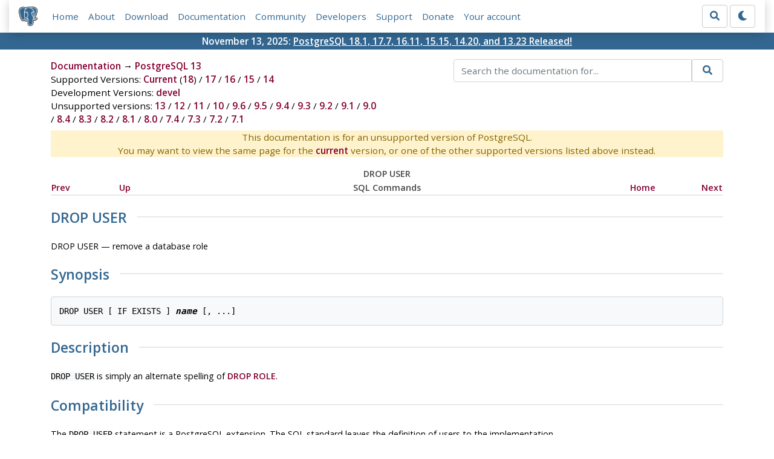

--- FILE ---
content_type: text/html; charset=utf-8
request_url: https://www.postgresql.org/docs/13/sql-dropuser.html
body_size: 3483
content:
<!doctype html>
<html lang="en">
 <head>
  <title>PostgreSQL: Documentation: 13: DROP USER</title>
  <meta name="viewport" content="width=device-width, initial-scale=1, shrink-to-fit=no">
  <meta http-equiv="Content-Type" content="text/xhtml; charset=utf-8" />
   
  <meta name="theme-color" content="#336791"/>
  <meta name="copyright" content="The PostgreSQL Global Development Group" />
  <meta property="og:url" content="https://www.postgresql.org/docs/13/sql-dropuser.html" />
  <meta property="og:type" content="article" />

  <meta property="article:published_time" content="2025-11-13T14:11:11" />
  <meta property="og:image" content="https://www.postgresql.org/media/img/about/press/elephant.png" />
  <meta property="og:title" content="DROP USER" />
  <meta property="og:description" content="DROP USER DROP USER — remove a database role Synopsis DROP USER [ IF EXISTS ] name [, ...] Description …" />
  <meta property="og:site_name" content="PostgreSQL Documentation" />
  <link href="/media/css/fontawesome.css?a44290f6" rel="stylesheet">
  <link rel="stylesheet" href="/media/css/bootstrap-4.4.1.min.css">
  <link rel="shortcut icon" href="/favicon.ico" />
  
  <link rel="stylesheet" type="text/css" href="/dyncss/base.css?a44290f6">

  <script src="/media/js/theme.js?a44290f6"></script>

  
  <meta name="robots" content="nofollow" />

  <link rel="canonical" href="https://www.postgresql.org/docs/current/sql-dropuser.html" />


  </head>
  <body>
    <div class="container-fluid">
      <div class="row justify-content-md-center">
        <div class="col">
          <!-- Header -->
          <nav class="navbar navbar-expand-lg navbar-light bg-light">
            <a class="navbar-brand p-0" href="/">
              <img class="logo" src="/media/img/about/press/elephant.png" alt="PostgreSQL Elephant Logo">
            </a>
            <input type="checkbox" id="navbar-toggler" aria-controls="pgNavbar" aria-expanded="false" aria-label="Toggle navigation">
            <label for="navbar-toggler" id="navbar-toggler-label" class="navbar-toggler" tabindex="0"><span class="navbar-toggler-icon"></span></label>
            <div class="navbar-collapse" id="pgNavbar">
              <ul class="navbar-nav mr-auto">
                <li class="nav-item p-2"><a href="/" title="Home">Home</a></li>
                <li class="nav-item p-2"><a href="/about/" title="About">About</a></li>
                <li class="nav-item p-2"><a href="/download/" title="Download">Download</a></li>
                <li class="nav-item p-2"><a href="/docs/" title="Documentation">Documentation</a></li>
                <li class="nav-item p-2"><a href="/community/" title="Community">Community</a></li>
                <li class="nav-item p-2"><a href="/developer/" title="Developers">Developers</a></li>
                <li class="nav-item p-2"><a href="/support/" title="Support">Support</a></li>
                <li class="nav-item p-2"><a href="/about/donate/" title="Donate">Donate</a></li>
                <li class="nav-item p-2"><a href="/account/" title="Your account">Your account</a></li>
              </ul>
              <form role="search" method="get" action="/search/">
                <div class="input-group">
                  <input id="q" name="q" type="text" size="20" maxlength="255" accesskey="s"  class="form-control" placeholder="Search for...">
                  <span class="input-group-btn">
                    <button class="btn btn-default" type="submit"><i class="fas fa-search"></i></button>
                  </span>
                </div><!-- /input-group -->
              </form>
              <form id="form-theme" class="form-inline d-none">
                <button id="btn-theme" class="btn btn-default ml-1" type="button"></button>
              </form>
            </div>
          </nav>
        </div>
      </div>
      <div class="row justify-content-center pg-shout-box">
        <div class="col text-white text-center">November 13, 2025: <a href="/about/news/postgresql-181-177-1611-1515-1420-and-1323-released-3171/">
  PostgreSQL 18.1, 17.7, 16.11, 15.15, 14.20, and 13.23 Released!
</a>
</div>
      </div>
    </div>
    
    <div class="container-fluid margin">
      <div class="row">
        <div id="pgContentWrap" class="col-11">
          <div class="row">
            <div class="col-md-6 mb-2">
              <div class="row">
                <div class="col">
                  <div>
                    <a href="/docs/" title="Documentation">Documentation</a> &rarr; <a href="/docs/13/index.html">PostgreSQL 13</a>
                  </div>
                </div>
              </div>
              
                <div class="row">
                  <div class="col">
                    Supported Versions:
                      
                        
                        
                          <a href="/docs/current/sql-dropuser.html" title="PostgreSQL 18 - DROP USER" >Current</a>
                          (<a href="/docs/18/sql-dropuser.html" title="PostgreSQL 18 - DROP USER" >18</a>)
                        
                      
                         / 
                        
                          <a href="/docs/17/sql-dropuser.html" title="PostgreSQL 17 - DROP USER" >17</a>
                        
                      
                         / 
                        
                          <a href="/docs/16/sql-dropuser.html" title="PostgreSQL 16 - DROP USER" >16</a>
                        
                      
                         / 
                        
                          <a href="/docs/15/sql-dropuser.html" title="PostgreSQL 15 - DROP USER" >15</a>
                        
                      
                         / 
                        
                          <a href="/docs/14/sql-dropuser.html" title="PostgreSQL 14 - DROP USER" >14</a>
                        
                      
                  </div>
                </div>
              
              
                <div class="row">
                  <div class="col">
                    Development Versions:
                    
                      
                      <a href="/docs/devel/sql-dropuser.html" title="PostgreSQL devel - DROP USER"  rel="nofollow">devel</a>
                    
                  </div>
                </div>
              
              
                <div class="row">
                  <div class="col-12">
                    Unsupported versions:
                    
                      
                      <a href="/docs/13/sql-dropuser.html" title="PostgreSQL 13 - DROP USER" class="docs-version-selected" rel="nofollow">13</a>
                    
                       / 
                      <a href="/docs/12/sql-dropuser.html" title="PostgreSQL 12 - DROP USER"  rel="nofollow">12</a>
                    
                       / 
                      <a href="/docs/11/sql-dropuser.html" title="PostgreSQL 11 - DROP USER"  rel="nofollow">11</a>
                    
                       / 
                      <a href="/docs/10/sql-dropuser.html" title="PostgreSQL 10 - DROP USER"  rel="nofollow">10</a>
                    
                       / 
                      <a href="/docs/9.6/sql-dropuser.html" title="PostgreSQL 9.6 - DROP USER"  rel="nofollow">9.6</a>
                    
                       / 
                      <a href="/docs/9.5/sql-dropuser.html" title="PostgreSQL 9.5 - DROP USER"  rel="nofollow">9.5</a>
                    
                       / 
                      <a href="/docs/9.4/sql-dropuser.html" title="PostgreSQL 9.4 - DROP USER"  rel="nofollow">9.4</a>
                    
                       / 
                      <a href="/docs/9.3/sql-dropuser.html" title="PostgreSQL 9.3 - DROP USER"  rel="nofollow">9.3</a>
                    
                       / 
                      <a href="/docs/9.2/sql-dropuser.html" title="PostgreSQL 9.2 - DROP USER"  rel="nofollow">9.2</a>
                    
                       / 
                      <a href="/docs/9.1/sql-dropuser.html" title="PostgreSQL 9.1 - DROP USER"  rel="nofollow">9.1</a>
                    
                       / 
                      <a href="/docs/9.0/sql-dropuser.html" title="PostgreSQL 9.0 - DROP USER"  rel="nofollow">9.0</a>
                    
                       / 
                      <a href="/docs/8.4/sql-dropuser.html" title="PostgreSQL 8.4 - DROP USER"  rel="nofollow">8.4</a>
                    
                       / 
                      <a href="/docs/8.3/sql-dropuser.html" title="PostgreSQL 8.3 - DROP USER"  rel="nofollow">8.3</a>
                    
                       / 
                      <a href="/docs/8.2/sql-dropuser.html" title="PostgreSQL 8.2 - DROP USER"  rel="nofollow">8.2</a>
                    
                       / 
                      <a href="/docs/8.1/sql-dropuser.html" title="PostgreSQL 8.1 - DROP USER"  rel="nofollow">8.1</a>
                    
                       / 
                      <a href="/docs/8.0/sql-dropuser.html" title="PostgreSQL 8.0 - DROP USER"  rel="nofollow">8.0</a>
                    
                       / 
                      <a href="/docs/7.4/sql-dropuser.html" title="PostgreSQL 7.4 - DROP USER"  rel="nofollow">7.4</a>
                    
                       / 
                      <a href="/docs/7.3/sql-dropuser.html" title="PostgreSQL 7.3 - DROP USER"  rel="nofollow">7.3</a>
                    
                       / 
                      <a href="/docs/7.2/sql-dropuser.html" title="PostgreSQL 7.2 - DROP USER"  rel="nofollow">7.2</a>
                    
                       / 
                      <a href="/docs/7.1/sql-dropuser.html" title="PostgreSQL 7.1 - DROP USER"  rel="nofollow">7.1</a>
                    
                  </div>
                </div>
              
            </div>
            <div class="col-md-6 col-lg-5 offset-lg-1">
              <form id="docSearchForm" role="search" method="get" action="/search/">
                <input type="hidden" name="u" value="/docs/13/" />
                <div class="input-group">
                  <input type="text" id="q" name="q" class="form-control" placeholder="Search the documentation for..."/>
                  <span class="input-group-btn">
                    <button class="btn btn-default" type="submit"><i class="fas fa-search"></i></button>
                  </span>
                </div><!-- /input-group -->
              </form>
            </div>
          </div>

	  <div class="text-center alert-warning">
	    This documentation is for an unsupported version of PostgreSQL.<br/>
	    You may want to view the same page for the
	    <a href="/docs/current/sql-dropuser.html" title="PostgreSQL  - DROP USER">current</a>
	    version, or one of the other supported versions listed above instead.
	  </div>

          <div id="docContent">
            <div xmlns="http://www.w3.org/TR/xhtml1/transitional" class="navheader">
  <table width="100%" summary="Navigation header">
    <tr>
      <th colspan="5" align="center">DROP USER</th>
    </tr>
    <tr>
      <td width="10%" align="left"><a accesskey="p" href="sql-droptype.html" title="DROP TYPE">Prev</a>&nbsp;</td>
      <td width="10%" align="left"><a accesskey="u" href="sql-commands.html" title="SQL Commands">Up</a></td>
      <th width="60%" align="center">SQL Commands</th>
      <td width="10%" align="right"><a accesskey="h" href="index.html" title="PostgreSQL 13.23 Documentation">Home</a></td>
      <td width="10%" align="right">&nbsp;<a accesskey="n" href="sql-dropusermapping.html" title="DROP USER MAPPING">Next</a></td>
    </tr>
  </table>
  <hr />
</div>
<div class="refentry" id="SQL-DROPUSER">
  <div class="titlepage"></div><a id="id-1.9.3.143.1" class="indexterm" name="id-1.9.3.143.1"></a>
  <div class="refnamediv">
    <h2><span class="refentrytitle">DROP USER</span></h2>
    <p>DROP USER — remove a database role</p>
  </div>
  <div class="refsynopsisdiv">
    <h2>Synopsis</h2>
    <pre class="synopsis">
DROP USER [ IF EXISTS ] <em class="replaceable"><code>name</code></em> [, ...]
</pre>
  </div>
  <div class="refsect1" id="id-1.9.3.143.5">
    <h2>Description</h2>
    <p><code class="command">DROP USER</code> is simply an alternate spelling of <a class="xref" href="sql-droprole.html" title="DROP ROLE"><span class="refentrytitle">DROP ROLE</span></a>.</p>
  </div>
  <div class="refsect1" id="id-1.9.3.143.6">
    <h2>Compatibility</h2>
    <p>The <code class="command">DROP USER</code> statement is a <span class="productname">PostgreSQL</span> extension. The SQL standard leaves the definition of users to the implementation.</p>
  </div>
  <div class="refsect1" id="id-1.9.3.143.7">
    <h2>See Also</h2><span class="simplelist"><a class="xref" href="sql-droprole.html" title="DROP ROLE"><span class="refentrytitle">DROP ROLE</span></a></span>
  </div>
</div>
<div xmlns="http://www.w3.org/TR/xhtml1/transitional" class="navfooter">
  <hr />
  <table width="100%" summary="Navigation footer">
    <tr>
      <td width="40%" align="left"><a accesskey="p" href="sql-droptype.html" title="DROP TYPE">Prev</a>&nbsp;</td>
      <td width="20%" align="center"><a accesskey="u" href="sql-commands.html" title="SQL Commands">Up</a></td>
      <td width="40%" align="right">&nbsp;<a accesskey="n" href="sql-dropusermapping.html" title="DROP USER MAPPING">Next</a></td>
    </tr>
    <tr>
      <td width="40%" align="left" valign="top">DROP TYPE&nbsp;</td>
      <td width="20%" align="center"><a accesskey="h" href="index.html" title="PostgreSQL 13.23 Documentation">Home</a></td>
      <td width="40%" align="right" valign="top">&nbsp;DROP USER MAPPING</td>
    </tr>
  </table>
</div>

          </div>
          
        </div> <!-- pgContentWrap -->
      </div>
    </div>

    <!-- Footer -->
    <footer id="footer">
      <!-- Copyright -->
      <div class="container">
        <a href="/about/policies/">Policies</a> |
        <a href="/about/policies/coc/">Code of Conduct</a> |
        <a href="/about/">About PostgreSQL</a> |
        <a href="/about/contact/">Contact</a><br/>
        <p>Copyright &copy; 1996-2026 The PostgreSQL Global Development Group</p>
      </div>
    </footer>
    <script src="/media/js/main.js?a44290f6"></script>

  </body>
</html>
